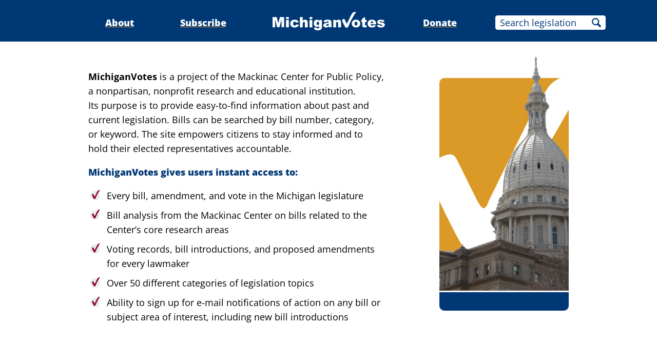

--- FILE ---
content_type: text/html;charset=utf-8
request_url: https://www.michiganvotes.org/about
body_size: 6438
content:
<!DOCTYPE html>
<html lang="en">
<head>

	<meta charset="utf-8" />
	<meta name="viewport" content="width=device-width, initial-scale=1.0" />

	<title>About &#x2013; MichiganVotes</title>

	<!-- Generated on 1/19/2026 9:41:44 PM -->


	<meta property="og:title" content="About" />
	<meta property="og:site_name" content="MichiganVotes" />
	<meta property="og:locale" content="en_US" />


		<meta property="og:url" content="https://www.michiganvotes.org/about" />


	<meta property="og:type" content="website" />
	<meta property="twitter:card" content="summary_large_image" />

		<meta property="og:image" content="https://www.michiganvotes.org/_images/share.png" />







		<script async src="https://www.googletagmanager.com/gtag/js?id=G-35GQ0Q09PH"></script>


		<script>
			window.dataLayer = window.dataLayer || [];
			function gtag() { dataLayer.push(arguments); }
			gtag('js', new Date());

			gtag('config', 'G-35GQ0Q09PH', {
				'canonical_host': 'www.michiganvotes.org'
			});
		</script>

	<script>
		var mcpp = { editUrl: 'https://edit.mackinac.org' };
	</script>

	
	<link rel="icon" href="/favicon.ico" sizes="any" />
	<link rel="icon" href="/favicon.svg" type="image/svg+xml" />

	<link rel="stylesheet" href="/_style/page.css?v=2023-11-28T17:05:44" />
	



</head>
<body>
	

<div class="site-header">
	<div class="site-section">
		<h2><a href="/"><img src="/_images/logo.svg" height="45" alt="MichiganVotes" /></a></h2>

		<input hidden id="menu-visible" type="checkbox" />

		<div class="nav">
			<span class="nav-about"><a href="/about">About</a></span>
			<span class="vr">|</span>
			<span class="nav-subscribe"><a href="/subscribe">Subscribe</a></span>
			<span class="vr">|</span>
			<span class="nav-donate"><a href="https://www.mackinac.org/donate?source=MichiganVotes">Donate</a></span>
			<span class="vr">|</span>
			<form class="nav-search" action="/legislation/search" method="get">
				<input name="q" placeholder="Search legislation" />
				<input type="hidden" name="session" value="2025-2026" />
				<button>Search</button>
			</form>
			<label hidden for="menu-visible"></label>
		</div>

		<label hidden for="menu-visible"></label>
	</div>
</div>

<div class="site-content">

	<style>
		.about-text .site-section {
			display: flex;
			justify-content: space-between;
			align-items: end;
			max-width: 52em;
		}

		.about-text .site-section:after {
			margin: 1.5555555556em 0 3em;
			content: '';
			width: 14em;
			height: 27.5555555556em;
			background: no-repeat bottom right/100% url(/_images/about-capitol@2x.jpg);
		}

		@media (-webkit-max-device-pixel-ratio: 1), (max-resolution: 96dpi) {
			.about-text .site-section:after {
				background-image: url(/_images/about-capitol.jpg);
			}
		}
		
		@media (max-width: 1080px) {
			.about-text .site-section {
				justify-content: space-around;
			}

			.about-text .site-section:after {
				display: none;
			}
		}

		.about-text .content {
			margin: 2em 0;
			max-width: 32em;
		}

		.about-text .content h2 {
			font-weight: 800;
			font-size: 100%;
			line-height: 1.5555555556;
			color: #003875;
		}

		.about-text .content ul {
			list-style: none;
			padding: 0;
		}

		.about-text .content ul li {
			margin: .5555555556em 0;
			padding-left: 2em;
			background: no-repeat top 0.1666666666em left .1111111111em /1.2222222222em url(/_images/about-bullet.svg);
		}
	</style>
	<div class="about-text">
		<div class="site-section inset">
			<div class="content">
				<div class="text">
					<p><b>MichiganVotes</b> is a project of the Mackinac Center for Public Policy, a nonpartisan, nonprofit research and educational institution. <nobr>Its purpose</nobr> is to provide easy-to-find information about past and current legislation. Bills can be searched by bill number, category, <nobr>or keyword.</nobr> The site empowers citizens to stay informed and to hold their elected representatives accountable.</p>
<h2>MichiganVotes gives users instant access to:</h2>
<ul>
    <li>Every bill, amendment, and vote in the Michigan legislature</li>
    <li>Bill analysis from the Mackinac Center on bills related to the Center’s core research areas</li>
    <li>Voting records, bill introductions, and proposed amendments for every lawmaker</li>
    <li>Over 50 different categories of legislation topics</li>
    <li>Ability to sign up for e-mail notifications of action on any bill or subject area of interest, including new bill introductions</li>
</ul>
				</div>
			</div>
		</div>
	</div>

	<style>
		.about-contact {
			padding: 2em 0;
			border-bottom: 3px solid white;
			background: #E6EBF1;
		}

		.about-contact .site-section {
			max-width: 52em;
		}

		@media (max-width: 1080px) {
			.about-contact .site-section {
				max-width: 32em;
			}
		}

		.about-contact h2 {
			font-size: 200%;
			margin: .5em 0 0;
		}

		.about-contact h2,
		.about-contact a {
			font-weight: 800;
			color: #003875;
		}

		.about-contact .phone-number,
		.about-contact .email-address {
			background: no-repeat center left/1em;
			padding-left: 2em;
			margin: 0.6666666667em 0;
		}

		.about-contact .phone-number {
			background-image: url(/_images/icons/phone-003875.svg);
		}

		.about-contact .email-address {
			background-image: url(/_images/icons/mail-003875.svg);
		}

	</style>
	<div id="contact" class="about-contact colored-links">
		<div class="site-section inset">
			<h2>Contact</h2>

			<p class="address">Mackinac Center for Public Policy<br /> 140 West Main Street, P.O. Box 568<br /> Midland, Michigan 48640</p>

			<p class="phone-number"><a href="tel:+1-989-631-0900">(989) 631-0900</a></p>
			<p class="email-address"><a href="mailto:michiganvotes@michiganvotes.org">michiganvotes@michiganvotes.org</a></p>
		</div>
	</div>

</div>


<div class="site-footer">
	<div class="site-section">
		<p class="nav">
			<nobr>© 2026</nobr> <a href="https://www.mackinac.org/">Mackinac Center for Public Policy</a>
			<span class="vr">|</span>
			<nobr><a href="/terms-of-use">Terms of Use</a></nobr>
			<span class="vr">|</span>
			<nobr><a href="/privacy-policy">Privacy Policy</a></nobr>
			<span class="vr">|</span>
			<nobr><a href="/about#contact">Contact</a></nobr>
		</p>
		<p class="logo">
			<a href="https://www.mackinac.org/"><img src="/_images/logos/mcpp.svg" alt="" /></a>
		</p>
	</div>
</div>

</body>
</html>


--- FILE ---
content_type: image/svg+xml
request_url: https://www.michiganvotes.org/_images/icons/phone-003875.svg
body_size: 79
content:
<svg xmlns="http://www.w3.org/2000/svg" width="96" height="96" viewBox="0 0 96 96">
	<path fill="#003875" d="M79.16.02c-3.02.15-6.37 2-10.16 6.72-11.04 13.73-5.62 17.57.62 23.8 4.33 4.34-4.75 15.35-14.24 24.85-9.5 9.49-20.5 18.58-24.85 14.22C24.3 63.4 20.46 57.97 6.73 69-6.99 80.03 3.55 87.39 9.58 93.42c6.96 6.95 32.9.37 58.56-25.27 25.64-25.65 32.2-51.6 25.24-58.56C89.42 5.63 84.91-.27 79.16.02z"/>
</svg>

--- FILE ---
content_type: image/svg+xml
request_url: https://www.michiganvotes.org/_images/icons/mail-003875.svg
body_size: 110
content:
<svg xmlns="http://www.w3.org/2000/svg" width="96" height="96" viewBox="0 0 96 96">
	<path fill="#003875" d="M2.7 16c-4.6 0-2.3 4.4.4 6l40 22.4c1.2.8 3.2 1.2 5 1.2 2 0 3.6-.4 5.1-1.2 1.2-.8 37.4-20.8 40.1-22.4 2-1.6 4.6-6-.4-6H2.7zM.8 29.1C0 29 0 30 0 30.8v44C0 77.2 3 80 5.4 80h85.2c2.3 0 5.4-2.8 5.4-5.2v-44c0-1.2 0-2.4-2-1.2-3 1.6-39.3 21.2-41.2 22.4-2 .8-3 1.2-5 1.2s-3 0-5-1.2a3467 3467 0 0 0-42-22.9z"/>
</svg>

--- FILE ---
content_type: image/svg+xml
request_url: https://www.michiganvotes.org/_images/about-bullet.svg
body_size: 200
content:
<svg xmlns="http://www.w3.org/2000/svg" width="96" height="96" viewBox="0 0 96 96">
	<circle fill="#E6EBF1" cx="48" cy="48" r="40"/>
	<path fill="#900027" d="M88.82 0C83.2 0 75.29 2.12 72.3 6.38L65.66 16.9l-17.9 36.33c-.25.74-1.12 3.12-2.14 3.12-1.12 0-2.63-3-3.01-3.79l-7.38-14.89c-.9-1.62-1.38-3.5-3.39-3.5-2.74 0-5.5 1.9-7.38 3.4-1.27 1-2.14 1.86-1.9 3.63.9 5.26 11.15 25.79 14.16 30.53 2.9 4.64 2.63 4.26 7.76 4.26 1.38 0 4.53 0 5.77-.62.9-.63 1.25-1.87 1.63-2.88l2.63-6.37 10.9-23.68L82.06 13.4l7.76-11.64-1-1.76z"/>
</svg>